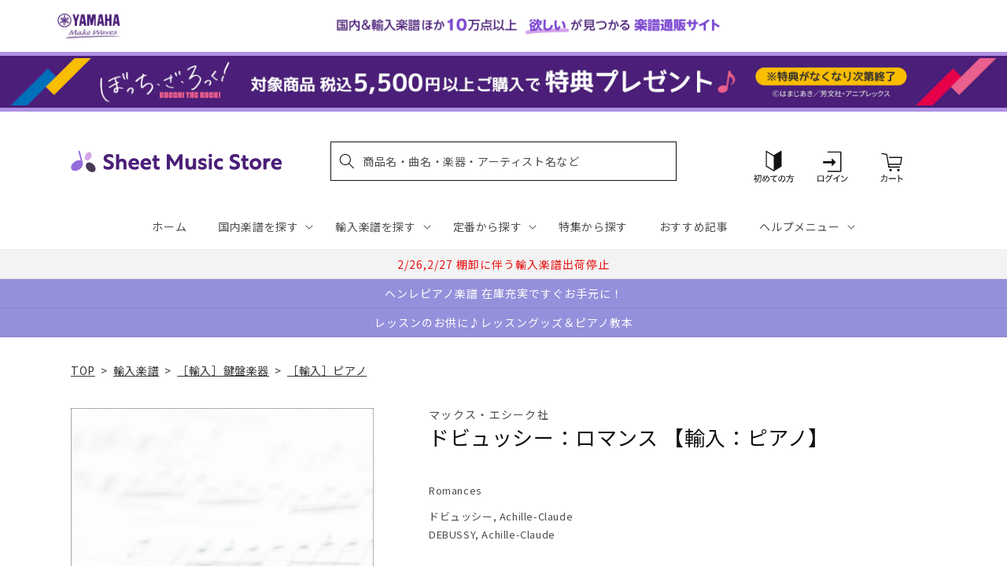

--- FILE ---
content_type: application/javascript; charset=utf-8
request_url: https://recommendations.loopclub.io/v2/storefront/template/?product_id=6910430314547&theme_id=124802433075&page=sheetmusic.jp.yamaha.com%2Fproducts%2F2600000759496&r_type=product&r_id=6910430314547&page_type=product_page&currency=JPY&shop=yamahasms.myshopify.com&user_id=1769012369-54104da1-0f66-4ab5-9be9-5c3d0c89bef8&locale=ja&screen=desktop&qs=%7B%7D&client_id=35ddb575-bcea-4b68-b369-65c27f88a7a1&cbt=true&cbs=true&market=2150793267&callback=jsonp_callback_31211
body_size: 8095
content:
jsonp_callback_31211({"visit_id":"1769012374-9c8dd8aa-ddf0-463f-b612-b8dcf60cd301","widgets":[{"id":218812,"page_id":129788,"widget_serve_id":"e0e2a0e3-69b2-40c1-9b1b-1c61a18aff6c","type":"similar_products","max_content":20,"min_content":1,"enabled":true,"location":"shopify-section-product-recommendations","title":"この商品に関連する商品","css":"/* ここから、追加CSS */li.rktheme-carousel-slide.glide__slide{    text-size-adjust: 100%;    -webkit-text-size-adjust: 100%;}.rktheme-carousel-arrows button {    display: block !important;}.rktheme-product-title {    margin-top: 0.5rem;    margin-bottom: 1.3rem;    font-weight: 400;    width: 100%;}a.rktheme-product-title {    text-decoration: none;    overflow: hidden;    display: -webkit-box;    -webkit-box-orient: vertical;    -webkit-line-clamp: 3;}a:hover.rktheme-product-title {    text-decoration: none;}a:hover.rktheme-bundle-product-title {    text-decoration: none;   opacity: 0.6 ;}.rktheme-product-price-wrap {    margin-bottom: 10px;    font-weight: 500;    width: 100%;    white-space: nowrap;}.rktheme-product-details {  position: relative;}.rktheme-product-title:after {  content: \"\";  position: absolute;  top: 0;  right: 0;  bottom: 0;  left: 0;  width: 100%;  height: 100%;  z-index: 1;}.rktheme-bundle-add-to-cart {    width: 100%;    color: #fff;    border: none;    border-radius: 0;     padding: 0.25em 3.0em!important;    font-weight: 400;    font-size: 0.95em!important;    line-height: 2.5em!important;    transition: opacity .15s ease-in-out;    opacity: 0.96;}.rktheme-bundle-product-title[data-current-product=true] {    font-weight: 400;    color: #121212;    text-decoration: none;    pointer-events: none;}.rktheme-bundle-product-title {    width: auto;    text-decoration: none;    background-color: transparent;    color: #121212;    -ms-flex-negative: 0;    flex-shrink: 0;    max-width: 720px;    white-space: nowrap;    text-overflow: ellipsis;    overflow: hidden;    line-height: 1.4!important;}.rktheme-bundle-total-price-amounts {    font-weight: 400;    font-size: 1.7rem;}.rktheme-bundle-total-price-info {    margin-bottom: 10px;}/* ここまで、追加CSS */[data-rk-widget-id='218812'] .rktheme-addtocart-select-arrow::after {    border-top-color: #fff;  }  [data-rk-widget-id='218812'] .rktheme-bundle-add-to-cart {    background-color: var(--add-cart-button-color);    color: #fff;  }  [data-rk-widget-id='218812'] .rktheme-bundle-add-to-cart:hover {    background-color: var(--add-cart-button-color);  }  [data-rk-widget-id='218812'] .rktheme-bundle-total-price-amounts {    color: #121212;  }  [data-rk-widget-id='218812'] .rktheme-bundle-product-item-prices {    color: #121212;  }  [data-rk-widget-id='218812'] .rktheme-widget-title {    font-size: 24px;  }  [data-rk-widget-id='218812'] .rktheme-bundle-title {    font-size: 24px;  }        [data-rk-widget-id='218812'] .rktheme-product-image {    object-fit: contain;  }          [data-rk-widget-id='218812'] .rktheme-widget-title {    text-align:left;  }                  [data-rk-widget-id='218812'] .rktheme-widget-container[data-ui-mode=desktop] .rktheme-bundle-image,  [data-rk-widget-id='218812'] .rktheme-widget-container[data-ui-mode=mobile] .rktheme-bundle-image {    position: absolute;    top: 0;    left: 0;    right: 0;    bottom: 0;    height: 100%;    width: 100%;    max-height: unset;            object-fit: contain      }        /* 課題3 追加CSS */  .glide__slide {    border: 1px solid #eee;    padding: 1rem 1rem 1.2rem;  }  .rktheme-product-image-wrap {    margin: 0 2rem 1rem;  }  .rktheme-carousel-arrow {    cursor: pointer;    width: 3.2rem !important;    height: 5.4rem !important;    padding: 0 !important;    display: grid;    place-items: center;    top: 45% !important;    transform: translateY(-50%);  }  .rktheme-carousel-arrow svg {    width: 1rem !important;    height: 1rem !important;  }  .rktheme-carousel-arrow.glide__arrow--left[data-style=rectangle] {    border-radius: 0 5px 5px 0;  }  .rktheme-carousel-arrow.glide__arrow--right[data-style=rectangle] {    border-radius: 5px 0 0 5px;  }  .rktheme-product-image-wrap {    padding-top: 120% !important;  }  .rktheme-product-title {    margin-bottom: 4px;  }  .rktheme-product-card:hover .rktheme-product-image--primary {    opacity: 0.7 ;  }  .rktheme-product-image-wrap:hover .rktheme-product-image--primary {    opacity: 0.7 ;  }  .rktheme-product-vendor {    letter-spacing: 0.03em;  }@media screen and (max-width: 749px) {  h3.rktheme-widget-title {    font-size: 20px !important;}  .rktheme-carousel-arrow {    display: none !important;    font-size: 15px;  }  .rktheme-product-card:hover .rktheme-product-image--primary{    opacity: 1;  }  .rktheme-product-image-wrap:hover .rktheme-product-image--primary {    opacity: 1;  }  a:hover.rktheme-product-title{    opacity: 1;  }  a:hover.rktheme-product-title {    text-decoration: none;  }  a:hover.rktheme-bundle-product-title {    text-decoration: none;  }  .rktheme-product-card:hover .rktheme-product-image--primary {    transform: none;  }  .rktheme-product-image-wrap[data-hover-mode=zoom]:hover .rktheme-product-image--primary {    transform: none;  }    .glide__slide {    border: 1px solid #eee;    padding: 1rem;  }}","layout":"carousel","cart_button_text":"Add to Cart","page_type":"product_page","desktop_per_view":4,"mobile_per_view":2,"carousel_control":"arrow","position_enabled":true,"position":2,"enable_cart_button":false,"cart_button_template":null,"extra":{},"enable_popup":false,"popup_config":{},"show_discount_label":false,"allow_out_of_stock":true,"tablet_per_view":3,"discount_config":{"enabled":null,"type":null,"value":null,"widget_message":null,"cart_message":null,"version":1,"apply_discount_only_to_rec":false},"cart_properties":{},"template":"<section class='rktheme-widget-container' data-layout='carousel'>    <h3 class='rktheme-widget-title'><span>この商品に関連する商品</span></h3>    <div class='rktheme-carousel-wrap'>      <div class='rktheme-carousel-container glide'>        <div class=\"rktheme-carousel-track glide__track\" data-glide-el=\"track\">          <ul class=\"rktheme-carousel-slides glide__slides\">                                                                                                                <li class='rktheme-carousel-slide glide__slide'>                  <div class='rktheme-product-card rktheme-grid-product' data-rk-product-id='7732785283123'>                    <a href='/products/2600011086697' class='rktheme-product-image-wrap' data-rk-track-type='clicked' data-rk-track-prevent-default='true'>                        <img class='rktheme-product-image  rktheme-product-image--primary' loading=\"lazy\" data-sizes=\"auto\" src=\"https://cdn.shopify.com/s/files/1/0553/1566/0851/files/GYP01108669_600x.jpg?v=1766020825\" data-src=\"https://cdn.shopify.com/s/files/1/0553/1566/0851/files/GYP01108669_600x.jpg?v=1766020825\" data-srcset=\"https://cdn.shopify.com/s/files/1/0553/1566/0851/files/GYP01108669_180x.jpg?v=1766020825 180w 144h, https://cdn.shopify.com/s/files/1/0553/1566/0851/files/GYP01108669_360x.jpg?v=1766020825 360w 288h, https://cdn.shopify.com/s/files/1/0553/1566/0851/files/GYP01108669_540x.jpg?v=1766020825 540w 432h, https://cdn.shopify.com/s/files/1/0553/1566/0851/files/GYP01108669_720x.jpg?v=1766020825 720w 576h, https://cdn.shopify.com/s/files/1/0553/1566/0851/files/GYP01108669_900x.jpg?v=1766020825 900w 720h, https://cdn.shopify.com/s/files/1/0553/1566/0851/files/GYP01108669_1080x.jpg?v=1766020825 1080w 864h, https://cdn.shopify.com/s/files/1/0553/1566/0851/files/GYP01108669.jpg?v=1766020825 1250w 1000h\" alt='ロビン：キーボード・タウン ～幼児から大人までの初心者のための 【輸入：ピアノ】' />                      <div class='rktheme-discount-label' data-compare-price=\"None\" data-price=\"3960.0\" data-label=\"{percent} off\"></div>                      <div class='rktheme-added-to-cart-tooltip'>Added to cart!</div>                    </a>                    <div class='rktheme-product-details'>                      <a class='rktheme-product-title' href='/products/2600011086697' data-rk-track-type='clicked' data-rk-track-prevent-default='true'>                          ロビン：キーボード・タウン ～幼児から大人までの初心者のための 【輸入：ピアノ】                      </a>                        <div class='rktheme-product-vendor rktheme-product-vendor--above-title'>セオドア・プレッサー社</div>                        <div class='rktheme-product-vendor rktheme-product-vendor--below-title'>セオドア・プレッサー社</div>                      <div class='rktheme-product-price-wrap' data-compare-price='False'>                          <span class='rktheme-product-price rktheme-product-price--original'>                            <span class='money'>3,960 円（税込）</span>                          </span>                      </div>                      <div class='rktheme-addtocart-container'>                          <button type='button' class='rktheme-addtocart-button' data-rk-variant-id='43826063638579'>カートに入れる</button>                      </div>                    </div>                  </div>              </li>                                                                                                                <li class='rktheme-carousel-slide glide__slide'>                  <div class='rktheme-product-card rktheme-grid-product' data-rk-product-id='7711121113139'>                    <a href='/products/2600011084211' class='rktheme-product-image-wrap' data-rk-track-type='clicked' data-rk-track-prevent-default='true'>                        <img class='rktheme-product-image  rktheme-product-image--primary' loading=\"lazy\" data-sizes=\"auto\" src=\"https://cdn.shopify.com/s/files/1/0553/1566/0851/files/GYP01108421_600x.jpg?v=1763612677\" data-src=\"https://cdn.shopify.com/s/files/1/0553/1566/0851/files/GYP01108421_600x.jpg?v=1763612677\" data-srcset=\"https://cdn.shopify.com/s/files/1/0553/1566/0851/files/GYP01108421_180x.jpg?v=1763612677 180w 227h, https://cdn.shopify.com/s/files/1/0553/1566/0851/files/GYP01108421_360x.jpg?v=1763612677 360w 455h, https://cdn.shopify.com/s/files/1/0553/1566/0851/files/GYP01108421_540x.jpg?v=1763612677 540w 683h, https://cdn.shopify.com/s/files/1/0553/1566/0851/files/GYP01108421.jpg?v=1763612677 547w 692h\" alt='ベートーヴェン：ピアノ・ソナタ全集 第1巻: Op.2-Op.14, WoO 47/原典版/デル・マー編/アムラン運指 【輸入：ピアノ】' />                      <div class='rktheme-discount-label' data-compare-price=\"None\" data-price=\"9130.0\" data-label=\"{percent} off\"></div>                      <div class='rktheme-added-to-cart-tooltip'>Added to cart!</div>                    </a>                    <div class='rktheme-product-details'>                      <a class='rktheme-product-title' href='/products/2600011084211' data-rk-track-type='clicked' data-rk-track-prevent-default='true'>                          ベートーヴェン：ピアノ・ソナタ全集 第1巻: Op.2-Op.14, WoO 47/原典版/デル・マー編/アムラン運指 【輸入：ピアノ】                      </a>                        <div class='rktheme-product-vendor rktheme-product-vendor--above-title'>ベーレンライター社</div>                        <div class='rktheme-product-vendor rktheme-product-vendor--below-title'>ベーレンライター社</div>                      <div class='rktheme-product-price-wrap' data-compare-price='False'>                          <span class='rktheme-product-price rktheme-product-price--original'>                            <span class='money'>9,130 円（税込）</span>                          </span>                      </div>                      <div class='rktheme-addtocart-container'>                          <button type='button' class='rktheme-addtocart-button' data-rk-variant-id='43749989974067'>カートに入れる</button>                      </div>                    </div>                  </div>              </li>                                                                                                                <li class='rktheme-carousel-slide glide__slide'>                  <div class='rktheme-product-card rktheme-grid-product' data-rk-product-id='7691175690291'>                    <a href='/products/2600011082576' class='rktheme-product-image-wrap' data-rk-track-type='clicked' data-rk-track-prevent-default='true'>                        <img class='rktheme-product-image  rktheme-product-image--primary' loading=\"lazy\" data-sizes=\"auto\" src=\"https://cdn.shopify.com/s/files/1/0553/1566/0851/files/GYP01108257_600x.jpg?v=1761191484\" data-src=\"https://cdn.shopify.com/s/files/1/0553/1566/0851/files/GYP01108257_600x.jpg?v=1761191484\" data-srcset=\"https://cdn.shopify.com/s/files/1/0553/1566/0851/files/GYP01108257_180x.jpg?v=1761191484 180w 235h, https://cdn.shopify.com/s/files/1/0553/1566/0851/files/GYP01108257_360x.jpg?v=1761191484 360w 470h, https://cdn.shopify.com/s/files/1/0553/1566/0851/files/GYP01108257.jpg?v=1761191484 491w 642h\" alt='ラフマニノフ：前奏曲 嬰ハ短調 Op.3/2 &amp; 10の前奏曲 Op.23/Laredo編 【輸入：ピアノ】' />                      <div class='rktheme-discount-label' data-compare-price=\"None\" data-price=\"3410.0\" data-label=\"{percent} off\"></div>                      <div class='rktheme-added-to-cart-tooltip'>Added to cart!</div>                    </a>                    <div class='rktheme-product-details'>                      <a class='rktheme-product-title' href='/products/2600011082576' data-rk-track-type='clicked' data-rk-track-prevent-default='true'>                          ラフマニノフ：前奏曲 嬰ハ短調 Op.3/2 & 10の前奏曲 Op.23/Laredo編 【輸入：ピアノ】                      </a>                        <div class='rktheme-product-vendor rktheme-product-vendor--above-title'>ペータース社/ライプツィヒ</div>                        <div class='rktheme-product-vendor rktheme-product-vendor--below-title'>ペータース社/ライプツィヒ</div>                      <div class='rktheme-product-price-wrap' data-compare-price='False'>                          <span class='rktheme-product-price rktheme-product-price--original'>                            <span class='money'>3,410 円（税込）</span>                          </span>                      </div>                      <div class='rktheme-addtocart-container'>                          <button type='button' class='rktheme-addtocart-button' data-rk-variant-id='43692745424947'>カートに入れる</button>                      </div>                    </div>                  </div>              </li>                                                                                                                <li class='rktheme-carousel-slide glide__slide'>                  <div class='rktheme-product-card rktheme-grid-product' data-rk-product-id='7667053199411'>                    <a href='/products/2600011080411' class='rktheme-product-image-wrap' data-rk-track-type='clicked' data-rk-track-prevent-default='true'>                        <img class='rktheme-product-image  rktheme-product-image--primary' loading=\"lazy\" data-sizes=\"auto\" src=\"https://cdn.shopify.com/s/files/1/0553/1566/0851/files/GYP01108041_600x.jpg?v=1758774730\" data-src=\"https://cdn.shopify.com/s/files/1/0553/1566/0851/files/GYP01108041_600x.jpg?v=1758774730\" data-srcset=\"https://cdn.shopify.com/s/files/1/0553/1566/0851/files/GYP01108041_180x.jpg?v=1758774730 180w 229h, https://cdn.shopify.com/s/files/1/0553/1566/0851/files/GYP01108041_360x.jpg?v=1758774730 360w 458h, https://cdn.shopify.com/s/files/1/0553/1566/0851/files/GYP01108041_540x.jpg?v=1758774730 540w 688h, https://cdn.shopify.com/s/files/1/0553/1566/0851/files/GYP01108041.jpg?v=1758774730 542w 691h\" alt='メテルカ：パペット・シアター: ピアノ初心者のための12の小品 【輸入：ピアノ】' />                      <div class='rktheme-discount-label' data-compare-price=\"None\" data-price=\"3630.0\" data-label=\"{percent} off\"></div>                      <div class='rktheme-added-to-cart-tooltip'>Added to cart!</div>                    </a>                    <div class='rktheme-product-details'>                      <a class='rktheme-product-title' href='/products/2600011080411' data-rk-track-type='clicked' data-rk-track-prevent-default='true'>                          メテルカ：パペット・シアター: ピアノ初心者のための12の小品 【輸入：ピアノ】                      </a>                        <div class='rktheme-product-vendor rktheme-product-vendor--above-title'>ベーレンライター社</div>                        <div class='rktheme-product-vendor rktheme-product-vendor--below-title'>ベーレンライター社</div>                      <div class='rktheme-product-price-wrap' data-compare-price='False'>                          <span class='rktheme-product-price rktheme-product-price--original'>                            <span class='money'>3,630 円（税込）</span>                          </span>                      </div>                      <div class='rktheme-addtocart-container'>                          <button type='button' class='rktheme-addtocart-button' data-rk-variant-id='43618129477683'>カートに入れる</button>                      </div>                    </div>                  </div>              </li>                                                                                                                <li class='rktheme-carousel-slide glide__slide'>                  <div class='rktheme-product-card rktheme-grid-product' data-rk-product-id='7659046502451'>                    <a href='/products/2600011079613' class='rktheme-product-image-wrap' data-rk-track-type='clicked' data-rk-track-prevent-default='true'>                        <img class='rktheme-product-image  rktheme-product-image--primary' loading=\"lazy\" data-sizes=\"auto\" src=\"https://cdn.shopify.com/s/files/1/0553/1566/0851/files/GYP01107961_e9322755-fff8-4ea7-81af-650463706fb9_600x.jpg?v=1756707382\" data-src=\"https://cdn.shopify.com/s/files/1/0553/1566/0851/files/GYP01107961_e9322755-fff8-4ea7-81af-650463706fb9_600x.jpg?v=1756707382\" data-srcset=\"https://cdn.shopify.com/s/files/1/0553/1566/0851/files/GYP01107961_e9322755-fff8-4ea7-81af-650463706fb9_180x.jpg?v=1756707382 180w 216h, https://cdn.shopify.com/s/files/1/0553/1566/0851/files/GYP01107961_e9322755-fff8-4ea7-81af-650463706fb9_360x.jpg?v=1756707382 360w 433h, https://cdn.shopify.com/s/files/1/0553/1566/0851/files/GYP01107961_e9322755-fff8-4ea7-81af-650463706fb9.jpg?v=1756707382 370w 446h\" alt='セロニアス・モンク - オムニブック 【輸入：ピアノ】' />                      <div class='rktheme-discount-label' data-compare-price=\"None\" data-price=\"6930.0\" data-label=\"{percent} off\"></div>                      <div class='rktheme-added-to-cart-tooltip'>Added to cart!</div>                    </a>                    <div class='rktheme-product-details'>                      <a class='rktheme-product-title' href='/products/2600011079613' data-rk-track-type='clicked' data-rk-track-prevent-default='true'>                          セロニアス・モンク - オムニブック 【輸入：ピアノ】                      </a>                        <div class='rktheme-product-vendor rktheme-product-vendor--above-title'>ハル・レナード社</div>                        <div class='rktheme-product-vendor rktheme-product-vendor--below-title'>ハル・レナード社</div>                      <div class='rktheme-product-price-wrap' data-compare-price='False'>                          <span class='rktheme-product-price rktheme-product-price--original'>                            <span class='money'>6,930 円（税込）</span>                          </span>                      </div>                      <div class='rktheme-addtocart-container'>                          <button type='button' class='rktheme-addtocart-button' data-rk-variant-id='43586597322803'>カートに入れる</button>                      </div>                    </div>                  </div>              </li>                                                                                                                <li class='rktheme-carousel-slide glide__slide'>                  <div class='rktheme-product-card rktheme-grid-product' data-rk-product-id='7563034099763'>                    <a href='/products/2600011071372' class='rktheme-product-image-wrap' data-rk-track-type='clicked' data-rk-track-prevent-default='true'>                        <img class='rktheme-product-image  rktheme-product-image--primary' loading=\"lazy\" data-sizes=\"auto\" src=\"https://cdn.shopify.com/s/files/1/0553/1566/0851/files/GYP01107137_600x.jpg?v=1745381622\" data-src=\"https://cdn.shopify.com/s/files/1/0553/1566/0851/files/GYP01107137_600x.jpg?v=1745381622\" data-srcset=\"https://cdn.shopify.com/s/files/1/0553/1566/0851/files/GYP01107137_180x.jpg?v=1745381622 180w 237h, https://cdn.shopify.com/s/files/1/0553/1566/0851/files/GYP01107137_360x.jpg?v=1745381622 360w 474h, https://cdn.shopify.com/s/files/1/0553/1566/0851/files/GYP01107137.jpg?v=1745381622 379w 500h\" alt='ホロヴィッツ：メンデルスゾーン「真夏の夜の夢」より 結婚行進曲 による主題と変奏 【輸入：ピアノ】' />                      <div class='rktheme-discount-label' data-compare-price=\"None\" data-price=\"4840.0\" data-label=\"{percent} off\"></div>                      <div class='rktheme-added-to-cart-tooltip'>Added to cart!</div>                    </a>                    <div class='rktheme-product-details'>                      <a class='rktheme-product-title' href='/products/2600011071372' data-rk-track-type='clicked' data-rk-track-prevent-default='true'>                          ホロヴィッツ：メンデルスゾーン「真夏の夜の夢」より 結婚行進曲 による主題と変奏 【輸入：ピアノ】                      </a>                        <div class='rktheme-product-vendor rktheme-product-vendor--above-title'>ショット・ミュージック社/マインツ</div>                        <div class='rktheme-product-vendor rktheme-product-vendor--below-title'>ショット・ミュージック社/マインツ</div>                      <div class='rktheme-product-price-wrap' data-compare-price='False'>                          <span class='rktheme-product-price rktheme-product-price--original'>                            <span class='money'>4,840 円（税込）</span>                          </span>                      </div>                      <div class='rktheme-addtocart-container'>                          <button type='button' class='rktheme-addtocart-button' data-rk-variant-id='43267714514995'>カートに入れる</button>                      </div>                    </div>                  </div>              </li>                                                                                                                <li class='rktheme-carousel-slide glide__slide'>                  <div class='rktheme-product-card rktheme-grid-product' data-rk-product-id='7638744530995'>                    <a href='/products/2600011077282' class='rktheme-product-image-wrap' data-rk-track-type='clicked' data-rk-track-prevent-default='true'>                        <img class='rktheme-product-image  rktheme-product-image--primary' loading=\"lazy\" data-sizes=\"auto\" src=\"https://cdn.shopify.com/s/files/1/0553/1566/0851/files/GYP01107728_600x.jpg?v=1753320712\" data-src=\"https://cdn.shopify.com/s/files/1/0553/1566/0851/files/GYP01107728_600x.jpg?v=1753320712\" data-srcset=\"https://cdn.shopify.com/s/files/1/0553/1566/0851/files/GYP01107728_180x.jpg?v=1753320712 180w 236h, https://cdn.shopify.com/s/files/1/0553/1566/0851/files/GYP01107728_360x.jpg?v=1753320712 360w 472h, https://cdn.shopify.com/s/files/1/0553/1566/0851/files/GYP01107728_540x.jpg?v=1753320712 540w 708h, https://cdn.shopify.com/s/files/1/0553/1566/0851/files/GYP01107728_720x.jpg?v=1753320712 720w 944h, https://cdn.shopify.com/s/files/1/0553/1566/0851/files/GYP01107728.jpg?v=1753320712 745w 977h\" alt='アルカン：12の短調によるエチュード Op.39より 第4番-第7番 交響曲/原典版/Pernpeintner編/Maltempo運指 【輸入：ピアノ】' />                      <div class='rktheme-discount-label' data-compare-price=\"None\" data-price=\"4840.0\" data-label=\"{percent} off\"></div>                      <div class='rktheme-added-to-cart-tooltip'>Added to cart!</div>                    </a>                    <div class='rktheme-product-details'>                      <a class='rktheme-product-title' href='/products/2600011077282' data-rk-track-type='clicked' data-rk-track-prevent-default='true'>                          アルカン：12の短調によるエチュード Op.39より 第4番-第7番 交響曲/原典版/Pernpeintner編/Maltempo運指 【輸入：ピアノ】                      </a>                        <div class='rktheme-product-vendor rktheme-product-vendor--above-title'>ヘンレ社</div>                        <div class='rktheme-product-vendor rktheme-product-vendor--below-title'>ヘンレ社</div>                      <div class='rktheme-product-price-wrap' data-compare-price='False'>                          <span class='rktheme-product-price rktheme-product-price--original'>                            <span class='money'>4,840 円（税込）</span>                          </span>                      </div>                      <div class='rktheme-addtocart-container'>                          <button type='button' class='rktheme-addtocart-button' data-rk-variant-id='43508946993203'>カートに入れる</button>                      </div>                    </div>                  </div>              </li>                                                                                                                <li class='rktheme-carousel-slide glide__slide'>                  <div class='rktheme-product-card rktheme-grid-product' data-rk-product-id='7638744399923'>                    <a href='/products/2600011077251' class='rktheme-product-image-wrap' data-rk-track-type='clicked' data-rk-track-prevent-default='true'>                        <img class='rktheme-product-image  rktheme-product-image--primary' loading=\"lazy\" data-sizes=\"auto\" src=\"https://cdn.shopify.com/s/files/1/0553/1566/0851/files/GYP01107725_600x.jpg?v=1753320709\" data-src=\"https://cdn.shopify.com/s/files/1/0553/1566/0851/files/GYP01107725_600x.jpg?v=1753320709\" data-srcset=\"https://cdn.shopify.com/s/files/1/0553/1566/0851/files/GYP01107725_180x.jpg?v=1753320709 180w 235h, https://cdn.shopify.com/s/files/1/0553/1566/0851/files/GYP01107725_360x.jpg?v=1753320709 360w 470h, https://cdn.shopify.com/s/files/1/0553/1566/0851/files/GYP01107725_540x.jpg?v=1753320709 540w 705h, https://cdn.shopify.com/s/files/1/0553/1566/0851/files/GYP01107725_720x.jpg?v=1753320709 720w 940h, https://cdn.shopify.com/s/files/1/0553/1566/0851/files/GYP01107725.jpg?v=1753320709 752w 982h\" alt='ベートーヴェン：ピアノ・ソナタ 第24番 嬰ヘ長調 Op.78 「テレーゼ」/原典版/ペライア &amp; Gertsch編/ペライア運指 【輸入：ピアノ】' />                      <div class='rktheme-discount-label' data-compare-price=\"None\" data-price=\"1870.0\" data-label=\"{percent} off\"></div>                      <div class='rktheme-added-to-cart-tooltip'>Added to cart!</div>                    </a>                    <div class='rktheme-product-details'>                      <a class='rktheme-product-title' href='/products/2600011077251' data-rk-track-type='clicked' data-rk-track-prevent-default='true'>                          ベートーヴェン：ピアノ・ソナタ 第24番 嬰ヘ長調 Op.78 「テレーゼ」/原典版/ペライア & Gertsch編/ペライア運指 【輸入：ピアノ】                      </a>                        <div class='rktheme-product-vendor rktheme-product-vendor--above-title'>ヘンレ社</div>                        <div class='rktheme-product-vendor rktheme-product-vendor--below-title'>ヘンレ社</div>                      <div class='rktheme-product-price-wrap' data-compare-price='False'>                          <span class='rktheme-product-price rktheme-product-price--original'>                            <span class='money'>1,870 円（税込）</span>                          </span>                      </div>                      <div class='rktheme-addtocart-container'>                          <button type='button' class='rktheme-addtocart-button' data-rk-variant-id='43508946468915'>カートに入れる</button>                      </div>                    </div>                  </div>              </li>                                                                                                                <li class='rktheme-carousel-slide glide__slide'>                  <div class='rktheme-product-card rktheme-grid-product' data-rk-product-id='7638744367155'>                    <a href='/products/2600011077237' class='rktheme-product-image-wrap' data-rk-track-type='clicked' data-rk-track-prevent-default='true'>                        <img class='rktheme-product-image  rktheme-product-image--primary' loading=\"lazy\" data-sizes=\"auto\" src=\"https://cdn.shopify.com/s/files/1/0553/1566/0851/files/GYP01107723_600x.jpg?v=1753320704\" data-src=\"https://cdn.shopify.com/s/files/1/0553/1566/0851/files/GYP01107723_600x.jpg?v=1753320704\" data-srcset=\"https://cdn.shopify.com/s/files/1/0553/1566/0851/files/GYP01107723_180x.jpg?v=1753320704 180w 234h, https://cdn.shopify.com/s/files/1/0553/1566/0851/files/GYP01107723_360x.jpg?v=1753320704 360w 468h, https://cdn.shopify.com/s/files/1/0553/1566/0851/files/GYP01107723_540x.jpg?v=1753320704 540w 702h, https://cdn.shopify.com/s/files/1/0553/1566/0851/files/GYP01107723.jpg?v=1753320704 563w 732h\" alt='ベートーヴェン：ピアノ・ソナタ 第25番 ト長調 Op.79/原典版/ペライア &amp; Gertsch編/ペライア運指 【輸入：ピアノ】' />                      <div class='rktheme-discount-label' data-compare-price=\"None\" data-price=\"1650.0\" data-label=\"{percent} off\"></div>                      <div class='rktheme-added-to-cart-tooltip'>Added to cart!</div>                    </a>                    <div class='rktheme-product-details'>                      <a class='rktheme-product-title' href='/products/2600011077237' data-rk-track-type='clicked' data-rk-track-prevent-default='true'>                          ベートーヴェン：ピアノ・ソナタ 第25番 ト長調 Op.79/原典版/ペライア & Gertsch編/ペライア運指 【輸入：ピアノ】                      </a>                        <div class='rktheme-product-vendor rktheme-product-vendor--above-title'>ヘンレ社</div>                        <div class='rktheme-product-vendor rktheme-product-vendor--below-title'>ヘンレ社</div>                      <div class='rktheme-product-price-wrap' data-compare-price='False'>                          <span class='rktheme-product-price rktheme-product-price--original'>                            <span class='money'>1,650 円（税込）</span>                          </span>                      </div>                      <div class='rktheme-addtocart-container'>                          <button type='button' class='rktheme-addtocart-button' data-rk-variant-id='43508946403379'>カートに入れる</button>                      </div>                    </div>                  </div>              </li>                                                                                                                <li class='rktheme-carousel-slide glide__slide'>                  <div class='rktheme-product-card rktheme-grid-product' data-rk-product-id='6910292426803'>                    <a href='/products/2600000162852' class='rktheme-product-image-wrap' data-rk-track-type='clicked' data-rk-track-prevent-default='true'>                        <img class='rktheme-product-image  rktheme-product-image--primary' loading=\"lazy\" data-sizes=\"auto\" src=\"https://cdn.shopify.com/s/files/1/0553/1566/0851/products/2600000162852_600x.jpg?v=1681802460\" data-src=\"https://cdn.shopify.com/s/files/1/0553/1566/0851/products/2600000162852_600x.jpg?v=1681802460\" data-srcset=\"https://cdn.shopify.com/s/files/1/0553/1566/0851/products/2600000162852.jpg?v=1681802460 85w 111h\" alt='バッハ：組曲および断片集: BWV 818–820, 823, 835, 844, 996–998/Keller編 【輸入：ピアノ】' />                      <div class='rktheme-discount-label' data-compare-price=\"None\" data-price=\"3630.0\" data-label=\"{percent} off\"></div>                      <div class='rktheme-added-to-cart-tooltip'>Added to cart!</div>                    </a>                    <div class='rktheme-product-details'>                      <a class='rktheme-product-title' href='/products/2600000162852' data-rk-track-type='clicked' data-rk-track-prevent-default='true'>                          バッハ：組曲および断片集: BWV 818–820, 823, 835, 844, 996–998/Keller編 【輸入：ピアノ】                      </a>                        <div class='rktheme-product-vendor rktheme-product-vendor--above-title'>ペータース社/ライプツィヒ</div>                        <div class='rktheme-product-vendor rktheme-product-vendor--below-title'>ペータース社/ライプツィヒ</div>                      <div class='rktheme-product-price-wrap' data-compare-price='False'>                          <span class='rktheme-product-price rktheme-product-price--original'>                            <span class='money'>3,630 円（税込）</span>                          </span>                      </div>                      <div class='rktheme-addtocart-container'>                          <button type='button' class='rktheme-addtocart-button' data-rk-variant-id='41268409401395'>カートに入れる</button>                      </div>                    </div>                  </div>              </li>                                                                                                                <li class='rktheme-carousel-slide glide__slide'>                  <div class='rktheme-product-card rktheme-grid-product' data-rk-product-id='7622328025139'>                    <a href='/products/2600011075042' class='rktheme-product-image-wrap' data-rk-track-type='clicked' data-rk-track-prevent-default='true'>                        <img class='rktheme-product-image  rktheme-product-image--primary' loading=\"lazy\" data-sizes=\"auto\" src=\"https://cdn.shopify.com/s/files/1/0553/1566/0851/files/GYP01107504_600x.jpg?v=1750309716\" data-src=\"https://cdn.shopify.com/s/files/1/0553/1566/0851/files/GYP01107504_600x.jpg?v=1750309716\" data-srcset=\"https://cdn.shopify.com/s/files/1/0553/1566/0851/files/GYP01107504_180x.jpg?v=1750309716 180w 243h, https://cdn.shopify.com/s/files/1/0553/1566/0851/files/GYP01107504_360x.jpg?v=1750309716 360w 486h, https://cdn.shopify.com/s/files/1/0553/1566/0851/files/GYP01107504_540x.jpg?v=1750309716 540w 729h, https://cdn.shopify.com/s/files/1/0553/1566/0851/files/GYP01107504.jpg?v=1750309716 600w 810h\" alt='ボウェン：2つの前奏曲/ピアノ・ソロ編 【輸入：ピアノ】' />                      <div class='rktheme-discount-label' data-compare-price=\"None\" data-price=\"3190.0\" data-label=\"{percent} off\"></div>                      <div class='rktheme-added-to-cart-tooltip'>Added to cart!</div>                    </a>                    <div class='rktheme-product-details'>                      <a class='rktheme-product-title' href='/products/2600011075042' data-rk-track-type='clicked' data-rk-track-prevent-default='true'>                          ボウェン：2つの前奏曲/ピアノ・ソロ編 【輸入：ピアノ】                      </a>                        <div class='rktheme-product-vendor rktheme-product-vendor--above-title'>ヨーゼフ･ワインベルガー社</div>                        <div class='rktheme-product-vendor rktheme-product-vendor--below-title'>ヨーゼフ･ワインベルガー社</div>                      <div class='rktheme-product-price-wrap' data-compare-price='False'>                          <span class='rktheme-product-price rktheme-product-price--original'>                            <span class='money'>3,190 円（税込）</span>                          </span>                      </div>                      <div class='rktheme-addtocart-container'>                          <button type='button' class='rktheme-addtocart-button' data-rk-variant-id='43449699041331'>カートに入れる</button>                      </div>                    </div>                  </div>              </li>                                                                                                                <li class='rktheme-carousel-slide glide__slide'>                  <div class='rktheme-product-card rktheme-grid-product' data-rk-product-id='7590044860467'>                    <a href='/products/2600011073840' class='rktheme-product-image-wrap' data-rk-track-type='clicked' data-rk-track-prevent-default='true'>                        <img class='rktheme-product-image  rktheme-product-image--primary' loading=\"lazy\" data-sizes=\"auto\" src=\"https://cdn.shopify.com/s/files/1/0553/1566/0851/files/GYP01107384_600x.jpg?v=1749696368\" data-src=\"https://cdn.shopify.com/s/files/1/0553/1566/0851/files/GYP01107384_600x.jpg?v=1749696368\" data-srcset=\"https://cdn.shopify.com/s/files/1/0553/1566/0851/files/GYP01107384_180x.jpg?v=1749696368 180w 234h, https://cdn.shopify.com/s/files/1/0553/1566/0851/files/GYP01107384.jpg?v=1749696368 316w 412h\" alt='クープラン：神秘的なバリケード 【輸入：ピアノ】' />                      <div class='rktheme-discount-label' data-compare-price=\"None\" data-price=\"2750.0\" data-label=\"{percent} off\"></div>                      <div class='rktheme-added-to-cart-tooltip'>Added to cart!</div>                    </a>                    <div class='rktheme-product-details'>                      <a class='rktheme-product-title' href='/products/2600011073840' data-rk-track-type='clicked' data-rk-track-prevent-default='true'>                          クープラン：神秘的なバリケード 【輸入：ピアノ】                      </a>                        <div class='rktheme-product-vendor rktheme-product-vendor--above-title'>デュラン社</div>                        <div class='rktheme-product-vendor rktheme-product-vendor--below-title'>デュラン社</div>                      <div class='rktheme-product-price-wrap' data-compare-price='False'>                          <span class='rktheme-product-price rktheme-product-price--original'>                            <span class='money'>2,750 円（税込）</span>                          </span>                      </div>                      <div class='rktheme-addtocart-container'>                          <button type='button' class='rktheme-addtocart-button' data-rk-variant-id='43347389972531'>カートに入れる</button>                      </div>                    </div>                  </div>              </li>                                                                                                                <li class='rktheme-carousel-slide glide__slide'>                  <div class='rktheme-product-card rktheme-grid-product' data-rk-product-id='6910267097139'>                    <a href='/products/2600000104999' class='rktheme-product-image-wrap' data-rk-track-type='clicked' data-rk-track-prevent-default='true'>                        <img class='rktheme-product-image  rktheme-product-image--primary' loading=\"lazy\" data-sizes=\"auto\" src=\"https://cdn.shopify.com/s/files/1/0553/1566/0851/products/2600000104999_600x.jpg?v=1681802422\" data-src=\"https://cdn.shopify.com/s/files/1/0553/1566/0851/products/2600000104999_600x.jpg?v=1681802422\" data-srcset=\"https://cdn.shopify.com/s/files/1/0553/1566/0851/products/2600000104999_180x.jpg?v=1681802422 180w 244h, https://cdn.shopify.com/s/files/1/0553/1566/0851/products/2600000104999_360x.jpg?v=1681802422 360w 488h, https://cdn.shopify.com/s/files/1/0553/1566/0851/products/2600000104999.jpg?v=1681802422 450w 611h\" alt='サン・サーンス：動物の謝肉祭:2台ピアノ用パート譜 【輸入：ピアノ】' />                      <div class='rktheme-discount-label' data-compare-price=\"None\" data-price=\"5060.0\" data-label=\"{percent} off\"></div>                      <div class='rktheme-added-to-cart-tooltip'>Added to cart!</div>                    </a>                    <div class='rktheme-product-details'>                      <a class='rktheme-product-title' href='/products/2600000104999' data-rk-track-type='clicked' data-rk-track-prevent-default='true'>                          サン・サーンス：動物の謝肉祭:2台ピアノ用パート譜 【輸入：ピアノ】                      </a>                        <div class='rktheme-product-vendor rktheme-product-vendor--above-title'>ペータース社/ライプツィヒ</div>                        <div class='rktheme-product-vendor rktheme-product-vendor--below-title'>ペータース社/ライプツィヒ</div>                      <div class='rktheme-product-price-wrap' data-compare-price='False'>                          <span class='rktheme-product-price rktheme-product-price--original'>                            <span class='money'>5,060 円（税込）</span>                          </span>                      </div>                      <div class='rktheme-addtocart-container'>                          <button type='button' class='rktheme-addtocart-button' data-rk-variant-id='41268382335027'>カートに入れる</button>                      </div>                    </div>                  </div>              </li>                                                                                                                <li class='rktheme-carousel-slide glide__slide'>                  <div class='rktheme-product-card rktheme-grid-product' data-rk-product-id='7588072161331'>                    <a href='/products/2600011073802' class='rktheme-product-image-wrap' data-rk-track-type='clicked' data-rk-track-prevent-default='true'>                        <img class='rktheme-product-image  rktheme-product-image--primary' loading=\"lazy\" data-sizes=\"auto\" src=\"https://cdn.shopify.com/s/files/1/0553/1566/0851/files/GYP01107380_600x.jpg?v=1748487831\" data-src=\"https://cdn.shopify.com/s/files/1/0553/1566/0851/files/GYP01107380_600x.jpg?v=1748487831\" data-srcset=\"https://cdn.shopify.com/s/files/1/0553/1566/0851/files/GYP01107380_180x.jpg?v=1748487831 180w 239h, https://cdn.shopify.com/s/files/1/0553/1566/0851/files/GYP01107380.jpg?v=1748487831 335w 446h\" alt='エイナウディ：サマー・ポートレート 【輸入：ピアノ】' />                      <div class='rktheme-discount-label' data-compare-price=\"None\" data-price=\"4180.0\" data-label=\"{percent} off\"></div>                      <div class='rktheme-added-to-cart-tooltip'>Added to cart!</div>                    </a>                    <div class='rktheme-product-details'>                      <a class='rktheme-product-title' href='/products/2600011073802' data-rk-track-type='clicked' data-rk-track-prevent-default='true'>                          エイナウディ：サマー・ポートレート 【輸入：ピアノ】                      </a>                        <div class='rktheme-product-vendor rktheme-product-vendor--above-title'>ハル・レナード社</div>                        <div class='rktheme-product-vendor rktheme-product-vendor--below-title'>ハル・レナード社</div>                      <div class='rktheme-product-price-wrap' data-compare-price='False'>                          <span class='rktheme-product-price rktheme-product-price--original'>                            <span class='money'>4,180 円（税込）</span>                          </span>                      </div>                      <div class='rktheme-addtocart-container'>                          <button type='button' class='rktheme-addtocart-button' data-rk-variant-id='43338935631923'>カートに入れる</button>                      </div>                    </div>                  </div>              </li>                                                                                                                <li class='rktheme-carousel-slide glide__slide'>                  <div class='rktheme-product-card rktheme-grid-product' data-rk-product-id='7588072423475'>                    <a href='/products/2600011073833' class='rktheme-product-image-wrap' data-rk-track-type='clicked' data-rk-track-prevent-default='true'>                        <img class='rktheme-product-image  rktheme-product-image--primary' loading=\"lazy\" data-sizes=\"auto\" src=\"https://cdn.shopify.com/s/files/1/0553/1566/0851/files/GYP01107383_600x.jpg?v=1748487833\" data-src=\"https://cdn.shopify.com/s/files/1/0553/1566/0851/files/GYP01107383_600x.jpg?v=1748487833\" data-srcset=\"https://cdn.shopify.com/s/files/1/0553/1566/0851/files/GYP01107383_180x.jpg?v=1748487833 180w 236h, https://cdn.shopify.com/s/files/1/0553/1566/0851/files/GYP01107383_360x.jpg?v=1748487833 360w 472h, https://cdn.shopify.com/s/files/1/0553/1566/0851/files/GYP01107383_540x.jpg?v=1748487833 540w 709h, https://cdn.shopify.com/s/files/1/0553/1566/0851/files/GYP01107383.jpg?v=1748487833 615w 808h\" alt='エモンツ：ヨーロピアン・ピアノ教本 第3巻: オーディオ・オンライン・アクセスコード付 【輸入：ピアノ】' />                      <div class='rktheme-discount-label' data-compare-price=\"None\" data-price=\"4510.0\" data-label=\"{percent} off\"></div>                      <div class='rktheme-added-to-cart-tooltip'>Added to cart!</div>                    </a>                    <div class='rktheme-product-details'>                      <a class='rktheme-product-title' href='/products/2600011073833' data-rk-track-type='clicked' data-rk-track-prevent-default='true'>                          エモンツ：ヨーロピアン・ピアノ教本 第3巻: オーディオ・オンライン・アクセスコード付 【輸入：ピアノ】                      </a>                        <div class='rktheme-product-vendor rktheme-product-vendor--above-title'>ショット・ミュージック社/マインツ</div>                        <div class='rktheme-product-vendor rktheme-product-vendor--below-title'>ショット・ミュージック社/マインツ</div>                      <div class='rktheme-product-price-wrap' data-compare-price='False'>                          <span class='rktheme-product-price rktheme-product-price--original'>                            <span class='money'>4,510 円（税込）</span>                          </span>                      </div>                      <div class='rktheme-addtocart-container'>                          <button type='button' class='rktheme-addtocart-button' data-rk-variant-id='43338935894067'>カートに入れる</button>                      </div>                    </div>                  </div>              </li>                                                                                                                <li class='rktheme-carousel-slide glide__slide'>                  <div class='rktheme-product-card rktheme-grid-product' data-rk-product-id='7577137578035'>                    <a href='/products/2600011072652' class='rktheme-product-image-wrap' data-rk-track-type='clicked' data-rk-track-prevent-default='true'>                        <img class='rktheme-product-image  rktheme-product-image--primary' loading=\"lazy\" data-sizes=\"auto\" src=\"https://cdn.shopify.com/s/files/1/0553/1566/0851/files/GYP01107265_600x.jpg?v=1750907043\" data-src=\"https://cdn.shopify.com/s/files/1/0553/1566/0851/files/GYP01107265_600x.jpg?v=1750907043\" data-srcset=\"https://cdn.shopify.com/s/files/1/0553/1566/0851/files/GYP01107265_180x.jpg?v=1750907043 180w 237h, https://cdn.shopify.com/s/files/1/0553/1566/0851/files/GYP01107265_360x.jpg?v=1750907043 360w 475h, https://cdn.shopify.com/s/files/1/0553/1566/0851/files/GYP01107265_540x.jpg?v=1750907043 540w 712h, https://cdn.shopify.com/s/files/1/0553/1566/0851/files/GYP01107265.jpg?v=1750907043 600w 792h\" alt='スクリャービン：8つの練習曲集 Op.42/原典版/Rubcova編/Giltburg運指 【輸入：ピアノ】' />                      <div class='rktheme-discount-label' data-compare-price=\"None\" data-price=\"3080.0\" data-label=\"{percent} off\"></div>                      <div class='rktheme-added-to-cart-tooltip'>Added to cart!</div>                    </a>                    <div class='rktheme-product-details'>                      <a class='rktheme-product-title' href='/products/2600011072652' data-rk-track-type='clicked' data-rk-track-prevent-default='true'>                          スクリャービン：8つの練習曲集 Op.42/原典版/Rubcova編/Giltburg運指 【輸入：ピアノ】                      </a>                        <div class='rktheme-product-vendor rktheme-product-vendor--above-title'>ヘンレ社</div>                        <div class='rktheme-product-vendor rktheme-product-vendor--below-title'>ヘンレ社</div>                      <div class='rktheme-product-price-wrap' data-compare-price='False'>                          <span class='rktheme-product-price rktheme-product-price--original'>                            <span class='money'>3,080 円（税込）</span>                          </span>                      </div>                      <div class='rktheme-addtocart-container'>                          <button type='button' class='rktheme-addtocart-button' data-rk-variant-id='43307909578803'>カートに入れる</button>                      </div>                    </div>                  </div>              </li>                                                                                                                <li class='rktheme-carousel-slide glide__slide'>                  <div class='rktheme-product-card rktheme-grid-product' data-rk-product-id='7577137446963'>                    <a href='/products/2600011072645' class='rktheme-product-image-wrap' data-rk-track-type='clicked' data-rk-track-prevent-default='true'>                        <img class='rktheme-product-image  rktheme-product-image--primary' loading=\"lazy\" data-sizes=\"auto\" src=\"https://cdn.shopify.com/s/files/1/0553/1566/0851/files/GYP01107264_600x.jpg?v=1747883668\" data-src=\"https://cdn.shopify.com/s/files/1/0553/1566/0851/files/GYP01107264_600x.jpg?v=1747883668\" data-srcset=\"https://cdn.shopify.com/s/files/1/0553/1566/0851/files/GYP01107264_180x.jpg?v=1747883668 180w 237h, https://cdn.shopify.com/s/files/1/0553/1566/0851/files/GYP01107264_360x.jpg?v=1747883668 360w 474h, https://cdn.shopify.com/s/files/1/0553/1566/0851/files/GYP01107264_540x.jpg?v=1747883668 540w 711h, https://cdn.shopify.com/s/files/1/0553/1566/0851/files/GYP01107264.jpg?v=1747883668 600w 791h\" alt='ショパン：ワルツ イ短調(2024年に発見された短いワルツ)/原典版/Kallberg編/Lang Lang運指(自筆譜のファクシミリ付) 【輸入：ピアノ】' />                      <div class='rktheme-discount-label' data-compare-price=\"None\" data-price=\"1980.0\" data-label=\"{percent} off\"></div>                      <div class='rktheme-added-to-cart-tooltip'>Added to cart!</div>                    </a>                    <div class='rktheme-product-details'>                      <a class='rktheme-product-title' href='/products/2600011072645' data-rk-track-type='clicked' data-rk-track-prevent-default='true'>                          ショパン：ワルツ イ短調(2024年に発見された短いワルツ)/原典版/Kallberg編/Lang Lang運指(自筆譜のファクシミリ付) 【輸入：ピアノ...                      </a>                        <div class='rktheme-product-vendor rktheme-product-vendor--above-title'>ヘンレ社</div>                        <div class='rktheme-product-vendor rktheme-product-vendor--below-title'>ヘンレ社</div>                      <div class='rktheme-product-price-wrap' data-compare-price='False'>                          <span class='rktheme-product-price rktheme-product-price--original'>                            <span class='money'>1,980 円（税込）</span>                          </span>                      </div>                      <div class='rktheme-addtocart-container'>                          <button type='button' class='rktheme-addtocart-button' data-rk-variant-id='43307909447731'>カートに入れる</button>                      </div>                    </div>                  </div>              </li>                                                                                                                <li class='rktheme-carousel-slide glide__slide'>                  <div class='rktheme-product-card rktheme-grid-product' data-rk-product-id='7563034001459'>                    <a href='/products/2600011071389' class='rktheme-product-image-wrap' data-rk-track-type='clicked' data-rk-track-prevent-default='true'>                        <img class='rktheme-product-image  rktheme-product-image--primary' loading=\"lazy\" data-sizes=\"auto\" src=\"https://cdn.shopify.com/s/files/1/0553/1566/0851/files/GYP01107138_600x.jpg?v=1749696361\" data-src=\"https://cdn.shopify.com/s/files/1/0553/1566/0851/files/GYP01107138_600x.jpg?v=1749696361\" data-srcset=\"https://cdn.shopify.com/s/files/1/0553/1566/0851/files/GYP01107138_180x.jpg?v=1749696361 180w 232h, https://cdn.shopify.com/s/files/1/0553/1566/0851/files/GYP01107138_360x.jpg?v=1749696361 360w 464h, https://cdn.shopify.com/s/files/1/0553/1566/0851/files/GYP01107138.jpg?v=1749696361 382w 493h\" alt='ホロヴィッツ：ピアノロール(1928)に基づく ワルツ ヘ短調 【輸入：ピアノ】' />                      <div class='rktheme-discount-label' data-compare-price=\"None\" data-price=\"2970.0\" data-label=\"{percent} off\"></div>                      <div class='rktheme-added-to-cart-tooltip'>Added to cart!</div>                    </a>                    <div class='rktheme-product-details'>                      <a class='rktheme-product-title' href='/products/2600011071389' data-rk-track-type='clicked' data-rk-track-prevent-default='true'>                          ホロヴィッツ：ピアノロール(1928)に基づく ワルツ ヘ短調 【輸入：ピアノ】                      </a>                        <div class='rktheme-product-vendor rktheme-product-vendor--above-title'>ショット・ミュージック社/マインツ</div>                        <div class='rktheme-product-vendor rktheme-product-vendor--below-title'>ショット・ミュージック社/マインツ</div>                      <div class='rktheme-product-price-wrap' data-compare-price='False'>                          <span class='rktheme-product-price rktheme-product-price--original'>                            <span class='money'>2,970 円（税込）</span>                          </span>                      </div>                      <div class='rktheme-addtocart-container'>                          <button type='button' class='rktheme-addtocart-button' data-rk-variant-id='43267714416691'>カートに入れる</button>                      </div>                    </div>                  </div>              </li>                                                                                                                <li class='rktheme-carousel-slide glide__slide'>                  <div class='rktheme-product-card rktheme-grid-product' data-rk-product-id='7521226227763'>                    <a href='/products/2600011068501' class='rktheme-product-image-wrap' data-rk-track-type='clicked' data-rk-track-prevent-default='true'>                        <img class='rktheme-product-image  rktheme-product-image--primary' loading=\"lazy\" data-sizes=\"auto\" src=\"https://cdn.shopify.com/s/files/1/0553/1566/0851/files/GYP01106850_600x.jpg?v=1745381574\" data-src=\"https://cdn.shopify.com/s/files/1/0553/1566/0851/files/GYP01106850_600x.jpg?v=1745381574\" data-srcset=\"https://cdn.shopify.com/s/files/1/0553/1566/0851/files/GYP01106850_180x.jpg?v=1745381574 180w 238h, https://cdn.shopify.com/s/files/1/0553/1566/0851/files/GYP01106850_360x.jpg?v=1745381574 360w 477h, https://cdn.shopify.com/s/files/1/0553/1566/0851/files/GYP01106850_540x.jpg?v=1745381574 540w 716h, https://cdn.shopify.com/s/files/1/0553/1566/0851/files/GYP01106850_720x.jpg?v=1745381574 720w 954h, https://cdn.shopify.com/s/files/1/0553/1566/0851/files/GYP01106850.jpg?v=1745381574 733w 972h\" alt='リスト：巡礼の年 第3年より エステ荘の噴水/原典版/Jost編/Tiberghien運指 【輸入：ピアノ】' />                      <div class='rktheme-discount-label' data-compare-price=\"None\" data-price=\"2530.0\" data-label=\"{percent} off\"></div>                      <div class='rktheme-added-to-cart-tooltip'>Added to cart!</div>                    </a>                    <div class='rktheme-product-details'>                      <a class='rktheme-product-title' href='/products/2600011068501' data-rk-track-type='clicked' data-rk-track-prevent-default='true'>                          リスト：巡礼の年 第3年より エステ荘の噴水/原典版/Jost編/Tiberghien運指 【輸入：ピアノ】                      </a>                        <div class='rktheme-product-vendor rktheme-product-vendor--above-title'>ヘンレ社</div>                        <div class='rktheme-product-vendor rktheme-product-vendor--below-title'>ヘンレ社</div>                      <div class='rktheme-product-price-wrap' data-compare-price='False'>                          <span class='rktheme-product-price rktheme-product-price--original'>                            <span class='money'>2,530 円（税込）</span>                          </span>                      </div>                      <div class='rktheme-addtocart-container'>                          <button type='button' class='rktheme-addtocart-button' data-rk-variant-id='43102415487027'>カートに入れる</button>                      </div>                    </div>                  </div>              </li>                                                                                                                <li class='rktheme-carousel-slide glide__slide'>                  <div class='rktheme-product-card rktheme-grid-product' data-rk-product-id='7516897443891'>                    <a href='/products/2600011068136' class='rktheme-product-image-wrap' data-rk-track-type='clicked' data-rk-track-prevent-default='true'>                        <img class='rktheme-product-image  rktheme-product-image--primary' loading=\"lazy\" data-sizes=\"auto\" src=\"https://cdn.shopify.com/s/files/1/0553/1566/0851/files/GYP01106813_600x.jpg?v=1746004335\" data-src=\"https://cdn.shopify.com/s/files/1/0553/1566/0851/files/GYP01106813_600x.jpg?v=1746004335\" data-srcset=\"https://cdn.shopify.com/s/files/1/0553/1566/0851/files/GYP01106813_180x.jpg?v=1746004335 180w 236h, https://cdn.shopify.com/s/files/1/0553/1566/0851/files/GYP01106813_360x.jpg?v=1746004335 360w 472h, https://cdn.shopify.com/s/files/1/0553/1566/0851/files/GYP01106813.jpg?v=1746004335 494w 648h\" alt='ブラームス：大学祝典序曲 Op.80/Keller編 【輸入：ピアノ】' />                      <div class='rktheme-discount-label' data-compare-price=\"None\" data-price=\"4950.0\" data-label=\"{percent} off\"></div>                      <div class='rktheme-added-to-cart-tooltip'>Added to cart!</div>                    </a>                    <div class='rktheme-product-details'>                      <a class='rktheme-product-title' href='/products/2600011068136' data-rk-track-type='clicked' data-rk-track-prevent-default='true'>                          ブラームス：大学祝典序曲 Op.80/Keller編 【輸入：ピアノ】                      </a>                        <div class='rktheme-product-vendor rktheme-product-vendor--above-title'>ショット・ミュージック社/マインツ</div>                        <div class='rktheme-product-vendor rktheme-product-vendor--below-title'>ショット・ミュージック社/マインツ</div>                      <div class='rktheme-product-price-wrap' data-compare-price='False'>                          <span class='rktheme-product-price rktheme-product-price--original'>                            <span class='money'>4,950 円（税込）</span>                          </span>                      </div>                      <div class='rktheme-addtocart-container'>                          <button type='button' class='rktheme-addtocart-button' data-rk-variant-id='42980567154739'>カートに入れる</button>                      </div>                    </div>                  </div>              </li>          </ul>        </div>        <div class=\"rktheme-carousel-arrows glide__arrows\" data-glide-el=\"controls\">          <button class=\"rktheme-carousel-arrow glide__arrow glide__arrow--left\" data-glide-dir=\"<\" type=\"button\">            <svg xmlns=\"http://www.w3.org/2000/svg\" viewBox=\"0 0 492 492\"><path d=\"M198.608 246.104L382.664 62.04c5.068-5.056 7.856-11.816 7.856-19.024 0-7.212-2.788-13.968-7.856-19.032l-16.128-16.12C361.476 2.792 354.712 0 347.504 0s-13.964 2.792-19.028 7.864L109.328 227.008c-5.084 5.08-7.868 11.868-7.848 19.084-.02 7.248 2.76 14.028 7.848 19.112l218.944 218.932c5.064 5.072 11.82 7.864 19.032 7.864 7.208 0 13.964-2.792 19.032-7.864l16.124-16.12c10.492-10.492 10.492-27.572 0-38.06L198.608 246.104z\"/></svg>          </button>          <button class=\"rktheme-carousel-arrow glide__arrow glide__arrow--right\" data-glide-dir=\">\" type=\"button\">            <svg xmlns=\"http://www.w3.org/2000/svg\" viewBox=\"0 0 492.004 492.004\"><path d=\"M382.678 226.804L163.73 7.86C158.666 2.792 151.906 0 144.698 0s-13.968 2.792-19.032 7.86l-16.124 16.12c-10.492 10.504-10.492 27.576 0 38.064L293.398 245.9l-184.06 184.06c-5.064 5.068-7.86 11.824-7.86 19.028 0 7.212 2.796 13.968 7.86 19.04l16.124 16.116c5.068 5.068 11.824 7.86 19.032 7.86s13.968-2.792 19.032-7.86L382.678 265c5.076-5.084 7.864-11.872 7.848-19.088.016-7.244-2.772-14.028-7.848-19.108z\"/></svg>          </button>        </div>        <div class=\"rktheme-carousel-bullets glide__bullets\" data-glide-el=\"controls[nav]\">            <button type='button' class=\"rktheme-carousel-bullet glide__bullet\" data-glide-dir=\"=0\"></button>            <button type='button' class=\"rktheme-carousel-bullet glide__bullet\" data-glide-dir=\"=1\"></button>            <button type='button' class=\"rktheme-carousel-bullet glide__bullet\" data-glide-dir=\"=2\"></button>            <button type='button' class=\"rktheme-carousel-bullet glide__bullet\" data-glide-dir=\"=3\"></button>            <button type='button' class=\"rktheme-carousel-bullet glide__bullet\" data-glide-dir=\"=4\"></button>            <button type='button' class=\"rktheme-carousel-bullet glide__bullet\" data-glide-dir=\"=5\"></button>            <button type='button' class=\"rktheme-carousel-bullet glide__bullet\" data-glide-dir=\"=6\"></button>            <button type='button' class=\"rktheme-carousel-bullet glide__bullet\" data-glide-dir=\"=7\"></button>            <button type='button' class=\"rktheme-carousel-bullet glide__bullet\" data-glide-dir=\"=8\"></button>            <button type='button' class=\"rktheme-carousel-bullet glide__bullet\" data-glide-dir=\"=9\"></button>            <button type='button' class=\"rktheme-carousel-bullet glide__bullet\" data-glide-dir=\"=10\"></button>            <button type='button' class=\"rktheme-carousel-bullet glide__bullet\" data-glide-dir=\"=11\"></button>            <button type='button' class=\"rktheme-carousel-bullet glide__bullet\" data-glide-dir=\"=12\"></button>            <button type='button' class=\"rktheme-carousel-bullet glide__bullet\" data-glide-dir=\"=13\"></button>            <button type='button' class=\"rktheme-carousel-bullet glide__bullet\" data-glide-dir=\"=14\"></button>            <button type='button' class=\"rktheme-carousel-bullet glide__bullet\" data-glide-dir=\"=15\"></button>            <button type='button' class=\"rktheme-carousel-bullet glide__bullet\" data-glide-dir=\"=16\"></button>            <button type='button' class=\"rktheme-carousel-bullet glide__bullet\" data-glide-dir=\"=17\"></button>            <button type='button' class=\"rktheme-carousel-bullet glide__bullet\" data-glide-dir=\"=18\"></button>            <button type='button' class=\"rktheme-carousel-bullet glide__bullet\" data-glide-dir=\"=19\"></button>        </div>      </div>    </div>  <div class='rktheme-settings-data' style='display: none;'><script type=\"application/json\">{\"carousel\": {\"arrow_fill\": \"#fff\", \"arrow_style\": \"rectangle\", \"bullet_size\": \"10\", \"glide_config\": {\"peek\": 0, \"type\": \"slider\", \"bound\": true, \"rewind\": false, \"keyboard\": true, \"start_at\": 0, \"direction\": \"ltr\", \"per_touch\": 1, \"variable_width\": true}, \"per_row_mobile\": 2, \"arrow_icon_size\": 18, \"navigation_mode\": \"arrows\", \"per_row_desktop\": 5, \"arrow_background\": \"#7e8cd8\", \"arrow_transition\": \"fixed\", \"bullet_background\": \"#bbb\", \"per_row_widescreen\": 8, \"arrow_icon_size_mobile\": 18, \"bullet_active_background\": \"#121212\"}, \"product_card\": {\"gutter\": 26, \"price_color\": \"#ef596b\", \"title_align\": \"left\", \"title_color\": \"#121212\", \"vendor_color\": \"#121212BF\", \"gutter_mobile\": 15, \"max_title_rows\": 3, \"per_row_mobile\": \"2\", \"per_row_tablet\": \"4\", \"per_row_desktop\": \"5\", \"price_font_size\": \"16px\", \"title_font_size\": \"14px\", \"vendor_position\": \"above\", \"add_to_cart_mode\": \"hidden\", \"image_hover_mode\": \"secondary\", \"image_object_fit\": \"contain\", \"vendor_font_size\": \"10px\", \"add_to_cart_color\": \"#fff\", \"price_font_family\": \"\", \"image_aspect_ratio\": \"5:7\", \"per_row_widescreen\": 6, \"discount_label_text\": \"{percent} off\", \"price_color_compare\": \"#aaa\", \"discount_label_color\": \"#fff\", \"max_title_characters\": 80, \"price_color_original\": \"#D9005E\", \"price_compare_at_mode\": \"hidden\", \"add_to_cart_background\": \"var(--add-cart-button-color)\", \"discount_label_visible\": true, \"price_font_size_mobile\": \"15px\", \"discount_label_position\": \"right\", \"redirect_on_add_to_cart\": false, \"discount_label_background\": \"#D2354F\", \"product_title_font_family\": \"\", \"compare_price_visibility_mobile\": \"hidden\"}, \"horizontal_grid\": {\"per_row_mobile\": \"2\", \"per_row_desktop\": \"5\", \"per_row_widescreen\": \"7\"}, \"show_snowflakes\": true, \"auto_position_on\": false, \"widget_font_family\": \"\", \"amazon_bought_together\": {\"image_size\": \"300\", \"image_version\": 2, \"show_discounts\": true, \"image_object_fit\": \"contain\", \"button_text_color\": \"#fff\", \"total_price_color\": \"#121212\", \"image_aspect_ratio\": \"3:4\", \"product_price_color\": \"#121212\", \"button_background_color\": \"var(--add-cart-button-color)\", \"ignore_cheapest_variant\": true}, \"widget_title_alignment\": \"left\", \"widget_title_font_size\": \"24px\", \"minimum_distance_from_window\": 30, \"auto_position_last_updated_at\": null, \"minimum_distance_from_window_mobile\": 15}</script></div>  <div class='rktheme-translations-data' style='display: none;'><script type=\"application/json\">{\"go_to_cart_text\": \"Go to cart\", \"add_to_cart_text\": \"\\u30ab\\u30fc\\u30c8\\u306b\\u5165\\u308c\\u308b\", \"total_price_text\": \"Total Price:\", \"out_of_stock_text\": \"Out of stock\", \"this_product_text\": \"This product:\", \"added_to_cart_text\": \"Added to cart!\", \"adding_to_cart_text\": \"Adding...\", \"discount_label_text\": \"{percent} off\", \"fbt_add_to_cart_text\": \"Add selected to cart\"}</script></div></section>","js":"\"use strict\";return {  onWidgetInit: function onWidgetInit(widget, utils) {    var widgetInitSuccess = utils.initWidget({      widgetData: widget,      rkUtils: utils,    });    if (!widgetInitSuccess) {      var err = new Error(\"Rk:WidgetInitFailed\");      err.info = {        widgetId: widget.id,        widgetServeId: widget.widgetServeId,        widgetPageType: widget.pageType,      };      throw err;    }  },};"}],"product":{},"shop":{"id":27850,"domain":"sheetmusic.jp.yamaha.com","name":"yamahasms.myshopify.com","currency":"JPY","currency_format":"{{amount_no_decimals}} 円（税込）","css":"","show_compare_at":true,"enabled_presentment_currencies":["JPY"],"extra":{},"product_reviews_app":null,"swatch_app":null,"js":"","translations":{},"analytics_enabled":[],"pixel_enabled":true},"theme":{"css":""},"user_id":"1769012369-54104da1-0f66-4ab5-9be9-5c3d0c89bef8"});